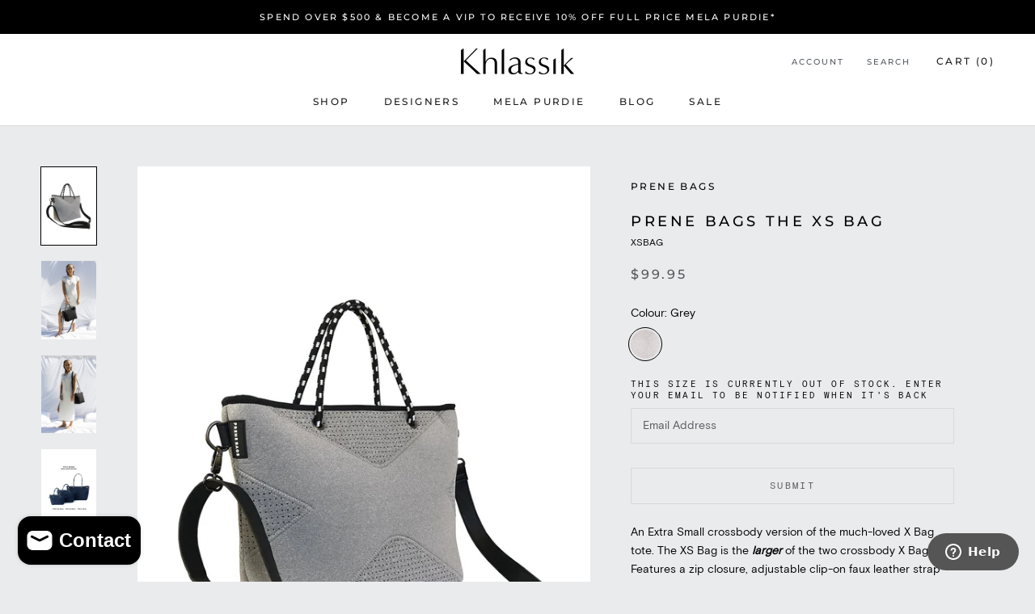

--- FILE ---
content_type: text/javascript
request_url: https://www.khlassik.com.au/cdn/shop/t/34/assets/algolia_sort_orders.js?v=2675549924911842181575438660
body_size: -380
content:
(function(algolia){"use strict";var _=algolia._,sort_order_base=""+algolia.config.index_prefix+"products";algolia.sortOrders=[{name:sort_order_base,label:""+algolia.translations.relevance}],_.forEach(algolia.config.sort_orders,function(sort_order){!_.isUndefined(sort_order.asc)&&!_.isNull(sort_order.asc)&&(sort_order.asc.active===!0||sort_order.asc.active==="1")&&algolia.sortOrders.push({name:sort_order_base+"_"+sort_order.key+"_asc",label:sort_order.asc.title}),!_.isUndefined(sort_order.desc)&&!_.isNull(sort_order.desc)&&(sort_order.desc.active===!0||sort_order.desc.active==="1")&&algolia.sortOrders.push({name:sort_order_base+"_"+sort_order.key+"_desc",label:sort_order.desc.title})})})(algoliaShopify);
//# sourceMappingURL=/cdn/shop/t/34/assets/algolia_sort_orders.js.map?v=2675549924911842181575438660


--- FILE ---
content_type: text/javascript
request_url: https://www.khlassik.com.au/cdn/shop/t/34/assets/custom.js?v=8599496246495025111575438876
body_size: 255
content:
var productJSON=null,productJSONContainer=null,popoverController=document.querySelector("[data-size-controller]"),sizeSelector=document.querySelector("[data-size-selector]"),preorderMessage=document.querySelector("[data-preorder-message]"),preorderInput=document.getElementById("PreorderMessage");function updateSizeSelector(selectedVariantId){var selectedVariant={},selectedColour="",allSizes=_.map(sizeSelector.querySelectorAll('[data-option-position="2"]'),function(option){return option.dataset.value});allSizes.forEach(function(size){sizeSelector.querySelector('[data-value="'+size+'"]').innerHTML=size}),selectedVariantId?(selectedVariant=_.find(productJSON.variants,function(variant){return variant.id===selectedVariantId}),selectedColour=selectedVariant.option1):selectedColour=document.querySelector('[data-option-position="1"]:checked').value;var variantsWithColour=_.filter(productJSON.variants,function(variant){return variant.option1===selectedColour}),optionSizes=_.map(variantsWithColour,function(variant){return variant.option2}),unavailableSizes=allSizes.filter(function(size){return optionSizes.indexOf(size)===-1});variantsWithColour.forEach(function(variant){sizeSelector.querySelector('[data-value="'+variant.option2+'"]').innerHTML=variant.available?variant.option2:variant.option2+" - Sold Out (Notify Me)"}),unavailableSizes.length&&unavailableSizes.forEach(function(size){sizeSelector.querySelector('[data-value="'+size+'"]').innerHTML=size+" - Unavailable"}),popoverController.querySelector(".ProductForm__SelectedValue").innerHTML=document.querySelector(".Popover__Value.is-selected").innerHTML}function updatePreorderMessage(variant){variant.barcode!==null?(console.log("variant.barcode",variant.barcode),preorderMessage.style.display="block",preorderMessage.innerHTML=variant.barcode,preorderInput.value=variant.barcode):(preorderMessage.style.display="none",preorderMessage.innerHTML="",preorderInput.value=null)}var BISMessage=document.querySelector(".back-in-stock__message"),BISForm=document.querySelector(".back-in-stock__form");function notificationCallback(data){var message="";if(data.status==="OK")message=data.message;else for(var k in data.errors)message+=k+" "+data.errors[k].join();BISMessage.innerHTML=message,BISMessage.style.display="block",BISForm.style.display="none"}var backInStock=document.querySelector(".back-in-stock"),backInStockSubmit=document.getElementById("notify_button"),QtySelector=document.querySelector(".ProductForm__QuantitySelector"),QtyLabel=document.querySelector("[data-qty-label]"),addToCart;document.addEventListener("variant:changed",function(event){addToCart=document.querySelectorAll(".ProductForm__AddToCart");var variant=event.detail.variant;BISMessage.style.display="none",BISForm.style.display="block",variant?(updateSizeSelector(variant.id),updatePreorderMessage(variant),variant.available?(addToCart.forEach(function(btn){btn.style.display="block"}),backInStock.style.display="none",QtySelector.style.display="block",QtyLabel.style.display="block",backInStockSubmit.dataset.variantId=variant.id):(addToCart.forEach(function(btn){btn.style.display="none"}),backInStock.style.display="block",QtySelector.style.display="none",QtyLabel.style.display="none",backInStockSubmit.dataset.variantId=variant.id)):(updateSizeSelector(null),addToCart.forEach(function(btn){btn.style.display="block"}),QtySelector.style.display="none",QtyLabel.style.display="none",backInStock.style.display="none")}),document.addEventListener("DOMContentLoaded",function(){var productPageSection=document.getElementById("shopify-section-product-template");if(productPageSection){productJSONContainer=document.querySelector("[data-product-json]");var selectedVariantId=null;productJSONContainer&&(productJSON=JSON.parse(productJSONContainer.innerHTML).product,selectedVariantId=JSON.parse(productJSONContainer.innerHTML).selected_variant_id),backInStockSubmit.addEventListener("click",function(evt){evt.preventDefault();var email=document.getElementById("notify_email").value;if(email!=""){var productId=backInStockSubmit.dataset.productId,variantId=backInStockSubmit.dataset.variantId;BIS.create(email,variantId,productId).then(notificationCallback)}}),updateSizeSelector(selectedVariantId)}});
//# sourceMappingURL=/cdn/shop/t/34/assets/custom.js.map?v=8599496246495025111575438876


--- FILE ---
content_type: text/javascript
request_url: https://www.khlassik.com.au/cdn/shop/t/34/assets/algolia_helpers.js?v=83147530892387094201575438882
body_size: 284
content:
(function(algolia){"use strict";var _=algolia._,formatPrice=function(value){return algolia.formatMoney(+value*100)};function formattedPriceWithComparison(price,compare_at_price,price_ratio){var comparing=+compare_at_price&&+compare_at_price>+price,discount_ratio=1-price_ratio,res="";return comparing?(res+=' <span class="ais-hit--price-higlighted">'+formatPrice(price)+"</span>",res+=' <span class="ais-hit--price-striked"><span>'+formatPrice(compare_at_price)+"</span></span> ",res+=' <span class="ais-hit--price-discount" style="font-weight: '+Math.floor(discount_ratio*10)*100+';">-'+Math.floor(discount_ratio*100)+"%</span>"):res+=formatPrice(price)+"",res}var escapeHtml=function(unsafe){return(unsafe||"").replace(/&/g,"&amp;").replace(/</g,"&lt;").replace(/>/g,"&gt;").replace(/"/g,"&quot;").replace(/'/g,"&#039;")};algolia.helpers={formatNumber:function(text,render){return Number(render(text)).toLocaleString()},formattedPrice:function(text,render){return formatPrice(render(text))},formattedPriceWithoutDecimals:function(text,render){return formatPrice(render(text)).replace(/\.\d+$/,"")},autocompletePrice:function(text,render){if(this._distinct){var min=this.variants_min_price,max=this.variants_max_price;if(min!==max)return"<b>"+formatPrice(min)+" - "+formatPrice(max)+"</b>"}return formattedPriceWithComparison(this.price,null)},instantsearchPrice:function(text,render){if(this._distinct){var min=this.variants_min_price,max=this.variants_max_price;if(min!==max)return""+formatPrice(min)+" - "+formatPrice(max)}return formattedPriceWithComparison(this.price,this.compare_at_price,this.price_ratio)},instantsearchLink:function(){var addVariantId=!this._distinct&&this.objectID!==this.id;return"/products/"+this.handle+(addVariantId?"?variant="+this.objectID:"")},fullTitle:function(){var res=this.title;return!this._distinct&&this.variant_title&&this.variant_title!=="Default Title"&&this.variant_title!=="Default"&&(res+=" ("+this.variant_title+")"),escapeHtml(res)},fullHTMLTitle:function(){var res=this._highlightResult.title.value;return!this._distinct&&this.variant_title&&this.variant_title!=="Default Title"&&this.variant_title!=="Default"&&(res+=' <span class="algolia-variant">('+this._highlightResult.variant_title.value+")</span>"),res},floor:function(text,render){return""+Math.floor(+render(text))},ceil:function(text,render){return""+Math.ceil(+render(text))},sizedImage:function(text,render){var image=this._distinct?this.product_image:this.image;if(!image)return"http://cdn.shopify.com/s/images/admin/no-image-compact.gif";var size=render(text).replace(/^\s+|\s+$/g,"");return size==="original"?image:image.replace(/\/(.*)\.(\w{2,4})/g,"/$1_"+size+".$2")}},_.forEach(["pico","icon","thumb","small","compact","medium","large","grande","original","400x"],function(size){algolia.helpers[size+"Image"]=function(_size){return function(){var image=this._distinct?this.product_image:this.image;return image?_size==="original"?image:image.replace(/\/(.*)\.(\w{2,4})/g,"/$1_"+_size+".$2"):"http://cdn.shopify.com/s/images/admin/no-image-compact.gif"}}(size)}),algolia.hoganHelpers=_.reduce(Object.assign({},algolia.helpers,algolia.translation_helpers),function(res,helper,name){return res[name]=function(){return function(text){var render=function(value){return Hogan.compile(value,algolia.hoganOptions).render(this)}.bind(this);return helper.call(this,text,render)}.bind(this)},res},{})})(algoliaShopify);
//# sourceMappingURL=/cdn/shop/t/34/assets/algolia_helpers.js.map?v=83147530892387094201575438882


--- FILE ---
content_type: text/javascript
request_url: https://www.khlassik.com.au/cdn/shop/t/34/assets/algolia_analytics.js?v=8862769048055002311575438660
body_size: -294
content:
(function (algolia) {
  'use strict';

  var enabled = algolia.config.analytics_enabled;
  if (!enabled) return;

  !function(e,a,t,n,s,i,c){e.AlgoliaAnalyticsObject=s,e.aa=e.aa||function(){(e.aa.queue=e.aa.queue||[]).push(arguments)},i=a.createElement(t),c=a.getElementsByTagName(t)[0],i.async=1,i.src="https://cdn.jsdelivr.net/npm/search-insights@0.0.14",c.parentNode.insertBefore(i,c)}(window,document,"script",0,"aa");

  aa('init', {
    applicationID: algolia.config.app_id,
    apiKey: algolia.config.search_api_key
  })

  algolia.clickTracker = function (e) {
    window.aa('click', {
      objectID: e.target.getAttribute('data-algolia-objectid'),
      position: parseInt(e.target.getAttribute('data-algolia-position')),
      queryID: e.target.getAttribute('data-algolia-queryid')
    })
  }

}(algoliaShopify));

--- FILE ---
content_type: text/plain; charset=utf-8
request_url: https://sp-micro-proxy.b-cdn.net/micro?unique_id=khlassik-2.myshopify.com
body_size: 3628
content:
{"site":{"free_plan_limit_reached":false,"billing_status":null,"billing_active":true,"pricing_plan_required":false,"settings":{"proof_mobile_position":"Bottom","proof_desktop_position":"Bottom Left","proof_pop_size":"default","proof_start_delay_time":5,"proof_time_between":3,"proof_display_time":6,"proof_visible":false,"proof_cycle":true,"proof_mobile_enabled":true,"proof_desktop_enabled":true,"proof_tablet_enabled":null,"proof_locale":"en","proof_show_powered_by":false},"site_integrations":[{"id":"223491","enabled":true,"integration":{"name":"Shopify Add To Cart","handle":"shopify_storefront_add_to_cart","pro":false},"settings":{"proof_onclick_new_tab":null,"proof_exclude_pages":null,"proof_include_pages":[],"proof_display_pages_mode":"excluded","proof_minimum_activity_sessions":null,"proof_height":110,"proof_bottom":10,"proof_top":10,"proof_right":10,"proof_left":10,"proof_background_color":"#ffffff","proof_background_image_url":null,"proof_font_color":"#363636","proof_border_radius":0,"proof_padding_top":0,"proof_padding_bottom":0,"proof_padding_left":8,"proof_padding_right":16,"proof_icon_color":null,"proof_icon_background_color":null,"proof_hours_before_obscure":48,"proof_minimum_review_rating":5,"proof_highlights_color":"#fdcb6e","proof_display_review":true,"proof_show_review_on_hover":true,"proof_summary_time_range":1440,"proof_summary_minimum_count":10,"proof_show_media":false,"proof_show_message":false,"proof_media_url":null,"proof_media_position":null,"proof_nudge_click_url":null,"proof_icon_url":null,"proof_icon_mode":null,"proof_icon_enabled":false},"template":{"id":"36","body":{"top":"{{first_name}} in {{city}}, {{province}} {{country}}","middle":"Added to Cart {{product_title}}"},"raw_body":"<top>{{first_name}} in {{city}}, {{province}} {{country}}</top><middle>Added to Cart {{product_title}}</middle>","locale":"en"}},{"id":"223492","enabled":true,"integration":{"name":"Shopify Purchase","handle":"shopify_api_purchase","pro":false},"settings":{"proof_onclick_new_tab":null,"proof_exclude_pages":null,"proof_include_pages":[],"proof_display_pages_mode":"excluded","proof_minimum_activity_sessions":null,"proof_height":110,"proof_bottom":10,"proof_top":10,"proof_right":10,"proof_left":10,"proof_background_color":"#ffffff","proof_background_image_url":null,"proof_font_color":"#363636","proof_border_radius":0,"proof_padding_top":0,"proof_padding_bottom":0,"proof_padding_left":8,"proof_padding_right":16,"proof_icon_color":null,"proof_icon_background_color":null,"proof_hours_before_obscure":48,"proof_minimum_review_rating":5,"proof_highlights_color":"#fdcb6e","proof_display_review":true,"proof_show_review_on_hover":true,"proof_summary_time_range":1440,"proof_summary_minimum_count":10,"proof_show_media":false,"proof_show_message":false,"proof_media_url":null,"proof_media_position":null,"proof_nudge_click_url":null,"proof_icon_url":null,"proof_icon_mode":null,"proof_icon_enabled":false},"template":{"id":"4","body":{"top":"{{first_name}} in {{city}}, {{province}} {{country}}","middle":"Purchased {{product_title}}"},"raw_body":"<top>{{first_name}} in {{city}}, {{province}} {{country}}</top><middle>Purchased {{product_title}}</middle>","locale":"en"}}],"events":[{"id":"244492548","created_at":"2026-01-24T23:41:31.864Z","variables":{"first_name":"Someone","city":"Sydney","province":"New South Wales","province_code":"NSW","country":"Australia","country_code":"AU","product_title":"Mela Purdie Mache Cruise Shell"},"click_url":"https://www.khlassik.com.au/products/mela-purdie-mache-cruise-shell","image_url":"https://cdn.shopify.com/s/files/1/0039/8308/1541/files/8798F67-1_0010_F678798-F671935_013.jpg?v=1755586185","product":{"id":"63640494","product_id":"7626869047365","title":"Mela Purdie Mache Cruise Shell","created_at":"2025-05-29T04:07:41.984Z","updated_at":"2026-01-23T11:06:35.240Z","published_at":"2025-07-17T09:51:57.000Z"},"site_integration":{"id":"223491","enabled":true,"integration":{"name":"Shopify Add To Cart","handle":"shopify_storefront_add_to_cart","pro":false},"template":{"id":"36","body":{"top":"{{first_name}} in {{city}}, {{province}} {{country}}","middle":"Added to Cart {{product_title}}"},"raw_body":"<top>{{first_name}} in {{city}}, {{province}} {{country}}</top><middle>Added to Cart {{product_title}}</middle>","locale":"en"}}},{"id":"244492540","created_at":"2026-01-24T23:41:20.582Z","variables":{"first_name":"Someone","city":"Sydney","province":"New South Wales","province_code":"NSW","country":"Australia","country_code":"AU","product_title":"American Vintage Fazy sweater"},"click_url":"https://www.khlassik.com.au/products/american-vintage-fazy-sweater-1","image_url":"https://cdn.shopify.com/s/files/1/0039/8308/1541/files/FAZ02A-1_0000_FAZ02AE25-KAKVIN-MODEL-4.jpg?v=1750821698","product":{"id":"63814130","product_id":"7642207846469","title":"American Vintage Fazy sweater","created_at":"2025-06-24T06:22:59.589Z","updated_at":"2026-01-23T11:06:33.986Z","published_at":"2025-06-26T12:38:25.000Z"},"site_integration":{"id":"223491","enabled":true,"integration":{"name":"Shopify Add To Cart","handle":"shopify_storefront_add_to_cart","pro":false},"template":{"id":"36","body":{"top":"{{first_name}} in {{city}}, {{province}} {{country}}","middle":"Added to Cart {{product_title}}"},"raw_body":"<top>{{first_name}} in {{city}}, {{province}} {{country}}</top><middle>Added to Cart {{product_title}}</middle>","locale":"en"}}},{"id":"244492517","created_at":"2026-01-24T23:40:35.000Z","variables":{"first_name":"Someone","city":"Darling point","province":"New South Wales","province_code":"NSW","country":"Australia","country_code":"AU","product_title":"Mela Purdie Mache Zip Wedge Dress"},"click_url":"https://www.khlassik.com.au/products/mela-purdie-mache-zip-wedge-dress","image_url":"https://cdn.shopify.com/s/files/1/0039/8308/1541/products/3237F67ZipWedgeDress_0003_S4-F673237ZipWedgeDress-22818-MelaPurdie-D2-0120.jpg?v=1673944662","product":{"id":"54660615","product_id":"6867246743621","title":"Mela Purdie Mache Zip Wedge Dress","created_at":"2023-01-10T05:19:47.000Z","updated_at":"2026-01-24T23:43:10.380Z","published_at":"2023-01-24T09:54:22.000Z"},"site_integration":{"id":"223492","enabled":true,"integration":{"name":"Shopify Purchase","handle":"shopify_api_purchase","pro":false},"template":{"id":"4","body":{"top":"{{first_name}} in {{city}}, {{province}} {{country}}","middle":"Purchased {{product_title}}"},"raw_body":"<top>{{first_name}} in {{city}}, {{province}} {{country}}</top><middle>Purchased {{product_title}}</middle>","locale":"en"}}},{"id":"244492476","created_at":"2026-01-24T23:39:23.506Z","variables":{"first_name":"Someone","city":"Sydney","province":"New South Wales","province_code":"NSW","country":"Australia","country_code":"AU","product_title":"Mela Purdie Mache Halo Dress"},"click_url":"https://www.khlassik.com.au/products/mela-purdie-mache-halo-dress","image_url":"https://cdn.shopify.com/s/files/1/0039/8308/1541/files/3012F67-1_0000_010_OCT_25_F673012_013.jpg?v=1757917983","product":{"id":"64573955","product_id":"7766668968005","title":"Mela Purdie Mache Halo Dress","created_at":"2025-09-15T04:27:58.490Z","updated_at":"2026-01-24T23:35:00.953Z","published_at":"2025-09-17T09:52:20.000Z"},"site_integration":{"id":"223491","enabled":true,"integration":{"name":"Shopify Add To Cart","handle":"shopify_storefront_add_to_cart","pro":false},"template":{"id":"36","body":{"top":"{{first_name}} in {{city}}, {{province}} {{country}}","middle":"Added to Cart {{product_title}}"},"raw_body":"<top>{{first_name}} in {{city}}, {{province}} {{country}}</top><middle>Added to Cart {{product_title}}</middle>","locale":"en"}}},{"id":"244492461","created_at":"2026-01-24T23:39:03.788Z","variables":{"first_name":"Someone","city":"Bowen","province":"Queensland","province_code":"QLD","country":"Australia","country_code":"AU","product_title":"Mela Purdie Stripe Microprene Draw Waist Dress"},"click_url":"https://www.khlassik.com.au/products/mela-purdie-stripe-microprene-draw-waist-dress","image_url":"https://cdn.shopify.com/s/files/1/0039/8308/1541/files/3020f731-1_0000_07_SEPT_25_F7313020_012.jpg?v=1755565954","product":{"id":"64197565","product_id":"7734842851397","title":"Mela Purdie Stripe Microprene Draw Waist Dress","created_at":"2025-08-15T06:11:17.556Z","updated_at":"2026-01-23T21:10:43.997Z","published_at":"2025-08-19T08:39:04.000Z"},"site_integration":{"id":"223491","enabled":true,"integration":{"name":"Shopify Add To Cart","handle":"shopify_storefront_add_to_cart","pro":false},"template":{"id":"36","body":{"top":"{{first_name}} in {{city}}, {{province}} {{country}}","middle":"Added to Cart {{product_title}}"},"raw_body":"<top>{{first_name}} in {{city}}, {{province}} {{country}}</top><middle>Added to Cart {{product_title}}</middle>","locale":"en"}}},{"id":"244492449","created_at":"2026-01-24T23:38:33.222Z","variables":{"first_name":"Someone","city":"Sydney","province":"New South Wales","province_code":"NSW","country":"Australia","country_code":"AU","product_title":"Mela Purdie Mache Cruise Shell"},"click_url":"https://www.khlassik.com.au/products/mela-purdie-mache-cruise-shell","image_url":"https://cdn.shopify.com/s/files/1/0039/8308/1541/files/8798F67-1_0010_F678798-F671935_013.jpg?v=1755586185","product":{"id":"63640494","product_id":"7626869047365","title":"Mela Purdie Mache Cruise Shell","created_at":"2025-05-29T04:07:41.984Z","updated_at":"2026-01-23T11:06:35.240Z","published_at":"2025-07-17T09:51:57.000Z"},"site_integration":{"id":"223491","enabled":true,"integration":{"name":"Shopify Add To Cart","handle":"shopify_storefront_add_to_cart","pro":false},"template":{"id":"36","body":{"top":"{{first_name}} in {{city}}, {{province}} {{country}}","middle":"Added to Cart {{product_title}}"},"raw_body":"<top>{{first_name}} in {{city}}, {{province}} {{country}}</top><middle>Added to Cart {{product_title}}</middle>","locale":"en"}}},{"id":"244492432","created_at":"2026-01-24T23:37:59.811Z","variables":{"first_name":"Someone","city":"Brisbane","province":"Queensland","province_code":"QLD","country":"Australia","country_code":"AU","product_title":"Mela Purdie Tumbled Taffeta Billow Blouse"},"click_url":"https://www.khlassik.com.au/products/mela-purdie-tumbled-taffeta-billow-blouse","image_url":"https://cdn.shopify.com/s/files/1/0039/8308/1541/files/8750MOOD-1_0000_SpringMood25_LOOK04_0267.jpg?v=1750313665","product":{"id":"63640461","product_id":"7626862100549","title":"Mela Purdie Tumbled Taffeta Billow Blouse","created_at":"2025-05-29T03:53:46.868Z","updated_at":"2026-01-23T11:06:37.256Z","published_at":"2025-06-19T21:03:07.000Z"},"site_integration":{"id":"223491","enabled":true,"integration":{"name":"Shopify Add To Cart","handle":"shopify_storefront_add_to_cart","pro":false},"template":{"id":"36","body":{"top":"{{first_name}} in {{city}}, {{province}} {{country}}","middle":"Added to Cart {{product_title}}"},"raw_body":"<top>{{first_name}} in {{city}}, {{province}} {{country}}</top><middle>Added to Cart {{product_title}}</middle>","locale":"en"}}},{"id":"244492426","created_at":"2026-01-24T23:37:49.198Z","variables":{"first_name":"Someone","city":"Sydney","province":"New South Wales","province_code":"NSW","country":"Australia","country_code":"AU","product_title":"Mela Purdie Stripe Microprene Relaxed Pocket Shirt"},"click_url":"https://www.khlassik.com.au/products/mela-purdie-stripe-microprene-relaxed-pocket-shirt","image_url":"https://cdn.shopify.com/s/files/1/0039/8308/1541/files/8101_0000__DSC9383.jpg?v=1755581849","product":{"id":"64197570","product_id":"7734843146309","title":"Mela Purdie Stripe Microprene Relaxed Pocket Shirt","created_at":"2025-08-15T06:12:14.889Z","updated_at":"2026-01-23T11:06:20.931Z","published_at":"2025-08-19T08:39:05.000Z"},"site_integration":{"id":"223491","enabled":true,"integration":{"name":"Shopify Add To Cart","handle":"shopify_storefront_add_to_cart","pro":false},"template":{"id":"36","body":{"top":"{{first_name}} in {{city}}, {{province}} {{country}}","middle":"Added to Cart {{product_title}}"},"raw_body":"<top>{{first_name}} in {{city}}, {{province}} {{country}}</top><middle>Added to Cart {{product_title}}</middle>","locale":"en"}}},{"id":"244492409","created_at":"2026-01-24T23:37:18.255Z","variables":{"first_name":"Someone","city":"Sydney","province":"New South Wales","province_code":"NSW","country":"Australia","country_code":"AU","product_title":"Mela Purdie Cavier Stripe Jersey Drape Shell"},"click_url":"https://www.khlassik.com.au/products/mela-purdie-cavier-stripe-jersey-drape-shell","image_url":"https://cdn.shopify.com/s/files/1/0039/8308/1541/files/1831F416-1_0007_F5378769-F4161831_007.jpg?v=1749706653","product":{"id":"63632890","product_id":"7626217553989","title":"Mela Purdie Cavier Stripe Jersey Drape Shell","created_at":"2025-05-28T07:34:44.682Z","updated_at":"2026-01-23T11:06:39.877Z","published_at":"2025-06-19T21:03:02.000Z"},"site_integration":{"id":"223491","enabled":true,"integration":{"name":"Shopify Add To Cart","handle":"shopify_storefront_add_to_cart","pro":false},"template":{"id":"36","body":{"top":"{{first_name}} in {{city}}, {{province}} {{country}}","middle":"Added to Cart {{product_title}}"},"raw_body":"<top>{{first_name}} in {{city}}, {{province}} {{country}}</top><middle>Added to Cart {{product_title}}</middle>","locale":"en"}}},{"id":"244492355","created_at":"2026-01-24T23:35:49.249Z","variables":{"first_name":"Someone","city":"Bendemeer","province":"New South Wales","province_code":"NSW","country":"Australia","country_code":"AU","product_title":"Mela Purdie Mache Zip Wedge Dress"},"click_url":"https://www.khlassik.com.au/products/mela-purdie-mache-zip-wedge-dress","image_url":"https://cdn.shopify.com/s/files/1/0039/8308/1541/products/3237F67ZipWedgeDress_0003_S4-F673237ZipWedgeDress-22818-MelaPurdie-D2-0120.jpg?v=1673944662","product":{"id":"54660615","product_id":"6867246743621","title":"Mela Purdie Mache Zip Wedge Dress","created_at":"2023-01-10T05:19:47.000Z","updated_at":"2026-01-24T23:43:10.380Z","published_at":"2023-01-24T09:54:22.000Z"},"site_integration":{"id":"223491","enabled":true,"integration":{"name":"Shopify Add To Cart","handle":"shopify_storefront_add_to_cart","pro":false},"template":{"id":"36","body":{"top":"{{first_name}} in {{city}}, {{province}} {{country}}","middle":"Added to Cart {{product_title}}"},"raw_body":"<top>{{first_name}} in {{city}}, {{province}} {{country}}</top><middle>Added to Cart {{product_title}}</middle>","locale":"en"}}},{"id":"244492315","created_at":"2026-01-24T23:34:54.000Z","variables":{"first_name":"Someone","city":"Bicton","province":"Western Australia","province_code":"WA","country":"Australia","country_code":"AU","product_title":"Mela Purdie Mache Halo Dress"},"click_url":"https://www.khlassik.com.au/products/mela-purdie-mache-halo-dress","image_url":"https://cdn.shopify.com/s/files/1/0039/8308/1541/files/3012F67-1_0000_010_OCT_25_F673012_013.jpg?v=1757917983","product":{"id":"64573955","product_id":"7766668968005","title":"Mela Purdie Mache Halo Dress","created_at":"2025-09-15T04:27:58.490Z","updated_at":"2026-01-24T23:35:00.953Z","published_at":"2025-09-17T09:52:20.000Z"},"site_integration":{"id":"223492","enabled":true,"integration":{"name":"Shopify Purchase","handle":"shopify_api_purchase","pro":false},"template":{"id":"4","body":{"top":"{{first_name}} in {{city}}, {{province}} {{country}}","middle":"Purchased {{product_title}}"},"raw_body":"<top>{{first_name}} in {{city}}, {{province}} {{country}}</top><middle>Purchased {{product_title}}</middle>","locale":"en"}}},{"id":"244492295","created_at":"2026-01-24T23:34:18.667Z","variables":{"first_name":"Someone","city":"Sydney","province":"New South Wales","province_code":"NSW","country":"Australia","country_code":"AU","product_title":"Mela Purdie Ridge Ponte Tube Sweater"},"click_url":"https://www.khlassik.com.au/products/mela-purdie-ridge-ponte-tube-sweater","image_url":"https://cdn.shopify.com/s/files/1/0039/8308/1541/files/8674F082-1_0005_S17-F0828674-F4161831-24898-MelaPurdie-0671.jpg?v=1741927143","product":{"id":"62868929","product_id":"7557798264901","title":"Mela Purdie Ridge Ponte Tube Sweater","created_at":"2025-03-12T08:04:22.077Z","updated_at":"2026-01-23T11:06:52.123Z","published_at":"2025-03-19T06:00:18.000Z"},"site_integration":{"id":"223491","enabled":true,"integration":{"name":"Shopify Add To Cart","handle":"shopify_storefront_add_to_cart","pro":false},"template":{"id":"36","body":{"top":"{{first_name}} in {{city}}, {{province}} {{country}}","middle":"Added to Cart {{product_title}}"},"raw_body":"<top>{{first_name}} in {{city}}, {{province}} {{country}}</top><middle>Added to Cart {{product_title}}</middle>","locale":"en"}}},{"id":"244492251","created_at":"2026-01-24T23:32:56.000Z","variables":{"first_name":"Someone","city":"Southport","province":"Queensland","province_code":"QLD","country":"Australia","country_code":"AU","product_title":"Mela Purdie Mache Zip Wedge Dress"},"click_url":"https://www.khlassik.com.au/products/mela-purdie-mache-zip-wedge-dress","image_url":"https://cdn.shopify.com/s/files/1/0039/8308/1541/products/3237F67ZipWedgeDress_0003_S4-F673237ZipWedgeDress-22818-MelaPurdie-D2-0120.jpg?v=1673944662","product":{"id":"54660615","product_id":"6867246743621","title":"Mela Purdie Mache Zip Wedge Dress","created_at":"2023-01-10T05:19:47.000Z","updated_at":"2026-01-24T23:43:10.380Z","published_at":"2023-01-24T09:54:22.000Z"},"site_integration":{"id":"223492","enabled":true,"integration":{"name":"Shopify Purchase","handle":"shopify_api_purchase","pro":false},"template":{"id":"4","body":{"top":"{{first_name}} in {{city}}, {{province}} {{country}}","middle":"Purchased {{product_title}}"},"raw_body":"<top>{{first_name}} in {{city}}, {{province}} {{country}}</top><middle>Purchased {{product_title}}</middle>","locale":"en"}}},{"id":"244492244","created_at":"2026-01-24T23:32:42.444Z","variables":{"first_name":"Someone","city":"Melbourne","province":"Victoria","province_code":"VIC","country":"Australia","country_code":"AU","product_title":"Mela Purdie Powder Knit Peephole Top"},"click_url":"https://www.khlassik.com.au/products/mela-purdie-powder-knit-peephole-top","image_url":"https://cdn.shopify.com/s/files/1/0039/8308/1541/files/8829F007-1_0000_020_OCT_25_F0078829-F6021942_009.jpg?v=1757916958","product":{"id":"64573949","product_id":"7766668312645","title":"Mela Purdie Powder Knit Peephole Top","created_at":"2025-09-15T04:24:33.285Z","updated_at":"2026-01-24T05:19:59.475Z","published_at":"2025-09-18T21:45:27.000Z"},"site_integration":{"id":"223491","enabled":true,"integration":{"name":"Shopify Add To Cart","handle":"shopify_storefront_add_to_cart","pro":false},"template":{"id":"36","body":{"top":"{{first_name}} in {{city}}, {{province}} {{country}}","middle":"Added to Cart {{product_title}}"},"raw_body":"<top>{{first_name}} in {{city}}, {{province}} {{country}}</top><middle>Added to Cart {{product_title}}</middle>","locale":"en"}}},{"id":"244492232","created_at":"2026-01-24T23:32:17.595Z","variables":{"first_name":"Someone","city":"Sydney","province":"New South Wales","province_code":"NSW","country":"Australia","country_code":"AU","product_title":"Mela Purdie Tumbled Taffeta Soft Studio Pant"},"click_url":"https://www.khlassik.com.au/products/mela-purdie-tumbled-taffeta-soft-studio-pant","image_url":"https://cdn.shopify.com/s/files/1/0039/8308/1541/files/MOOD1949-1_0001_SpringMood25_LOOK05_0319.jpg?v=1750313496","product":{"id":"63640488","product_id":"7626867245125","title":"Mela Purdie Tumbled Taffeta Soft Studio Pant","created_at":"2025-05-29T04:04:19.706Z","updated_at":"2026-01-23T11:06:35.705Z","published_at":"2025-06-19T21:03:12.000Z"},"site_integration":{"id":"223491","enabled":true,"integration":{"name":"Shopify Add To Cart","handle":"shopify_storefront_add_to_cart","pro":false},"template":{"id":"36","body":{"top":"{{first_name}} in {{city}}, {{province}} {{country}}","middle":"Added to Cart {{product_title}}"},"raw_body":"<top>{{first_name}} in {{city}}, {{province}} {{country}}</top><middle>Added to Cart {{product_title}}</middle>","locale":"en"}}},{"id":"244492219","created_at":"2026-01-24T23:31:52.000Z","variables":{"first_name":"Someone","city":"Wollongong","province":"New South Wales","province_code":"NSW","country":"Australia","country_code":"AU","product_title":"Mela Purdie Powder Knit Club Sweater"},"click_url":"https://www.khlassik.com.au/products/mela-purdie-powder-knit-club-sweater","image_url":"https://cdn.shopify.com/s/files/1/0039/8308/1541/files/8722F007-1_0000_F0078722-F4161907_009.jpg?v=1752734729","product":{"id":"63956789","product_id":"7669230862405","title":"Mela Purdie Powder Knit Club Sweater","created_at":"2025-07-17T03:38:42.595Z","updated_at":"2026-01-24T23:33:10.698Z","published_at":"2025-07-25T22:22:47.000Z"},"site_integration":{"id":"223492","enabled":true,"integration":{"name":"Shopify Purchase","handle":"shopify_api_purchase","pro":false},"template":{"id":"4","body":{"top":"{{first_name}} in {{city}}, {{province}} {{country}}","middle":"Purchased {{product_title}}"},"raw_body":"<top>{{first_name}} in {{city}}, {{province}} {{country}}</top><middle>Purchased {{product_title}}</middle>","locale":"en"}}},{"id":"244492189","created_at":"2026-01-24T23:31:02.109Z","variables":{"first_name":"Someone","city":"Melbourne","province":"Victoria","province_code":"VIC","country":"Australia","country_code":"AU","product_title":"Elka Collective Milo Stripe Pant"},"click_url":"https://www.khlassik.com.au/products/elka-collective-milo-stripe-pant","image_url":"https://cdn.shopify.com/s/files/1/0039/8308/1541/files/MILOPANT-1_0005_K54634_BIX_1.jpg?v=1760580636","product":{"id":"64651695","product_id":"7783349944389","title":"Elka Collective Milo Stripe Pant","created_at":"2025-09-30T02:43:38.338Z","updated_at":"2026-01-23T11:06:01.445Z","published_at":"2025-10-20T23:53:39.000Z"},"site_integration":{"id":"223491","enabled":true,"integration":{"name":"Shopify Add To Cart","handle":"shopify_storefront_add_to_cart","pro":false},"template":{"id":"36","body":{"top":"{{first_name}} in {{city}}, {{province}} {{country}}","middle":"Added to Cart {{product_title}}"},"raw_body":"<top>{{first_name}} in {{city}}, {{province}} {{country}}</top><middle>Added to Cart {{product_title}}</middle>","locale":"en"}}},{"id":"244492188","created_at":"2026-01-24T23:30:59.955Z","variables":{"first_name":"Someone","city":"Adelaide","province":"South Australia","province_code":"SA","country":"Australia","country_code":"AU","product_title":"Mela Purdie Tumbled Taffeta Billow Blouse"},"click_url":"https://www.khlassik.com.au/products/mela-purdie-tumbled-taffeta-billow-blouse","image_url":"https://cdn.shopify.com/s/files/1/0039/8308/1541/files/8750MOOD-1_0000_SpringMood25_LOOK04_0267.jpg?v=1750313665","product":{"id":"63640461","product_id":"7626862100549","title":"Mela Purdie Tumbled Taffeta Billow Blouse","created_at":"2025-05-29T03:53:46.868Z","updated_at":"2026-01-23T11:06:37.256Z","published_at":"2025-06-19T21:03:07.000Z"},"site_integration":{"id":"223491","enabled":true,"integration":{"name":"Shopify Add To Cart","handle":"shopify_storefront_add_to_cart","pro":false},"template":{"id":"36","body":{"top":"{{first_name}} in {{city}}, {{province}} {{country}}","middle":"Added to Cart {{product_title}}"},"raw_body":"<top>{{first_name}} in {{city}}, {{province}} {{country}}</top><middle>Added to Cart {{product_title}}</middle>","locale":"en"}}},{"id":"244492174","created_at":"2026-01-24T23:30:32.460Z","variables":{"first_name":"Someone","city":"Brisbane","province":"Queensland","province_code":"QLD","country":"Australia","country_code":"AU","product_title":"Mela Purdie Mache Halo Dress"},"click_url":"https://www.khlassik.com.au/products/mela-purdie-mache-halo-dress","image_url":"https://cdn.shopify.com/s/files/1/0039/8308/1541/files/3012F67-1_0000_010_OCT_25_F673012_013.jpg?v=1757917983","product":{"id":"64573955","product_id":"7766668968005","title":"Mela Purdie Mache Halo Dress","created_at":"2025-09-15T04:27:58.490Z","updated_at":"2026-01-24T23:35:00.953Z","published_at":"2025-09-17T09:52:20.000Z"},"site_integration":{"id":"223491","enabled":true,"integration":{"name":"Shopify Add To Cart","handle":"shopify_storefront_add_to_cart","pro":false},"template":{"id":"36","body":{"top":"{{first_name}} in {{city}}, {{province}} {{country}}","middle":"Added to Cart {{product_title}}"},"raw_body":"<top>{{first_name}} in {{city}}, {{province}} {{country}}</top><middle>Added to Cart {{product_title}}</middle>","locale":"en"}}},{"id":"244492169","created_at":"2026-01-24T23:30:23.006Z","variables":{"first_name":"Someone","city":"Launceston","province":"Tasmania","province_code":"TAS","country":"Australia","country_code":"AU","product_title":"Zoe Kratzmann Oasis Dress"},"click_url":"https://www.khlassik.com.au/products/zoe-kratzmann-oasis-dress","image_url":"https://cdn.shopify.com/s/files/1/0039/8308/1541/files/oasis-1_0003_oasisdress-poppyscarf2.jpg?v=1760591509","product":{"id":"64950105","product_id":"7800947179589","title":"Zoe Kratzmann Oasis Dress","created_at":"2025-10-16T03:45:45.380Z","updated_at":"2026-01-23T11:05:58.475Z","published_at":"2025-12-07T01:23:30.000Z"},"site_integration":{"id":"223491","enabled":true,"integration":{"name":"Shopify Add To Cart","handle":"shopify_storefront_add_to_cart","pro":false},"template":{"id":"36","body":{"top":"{{first_name}} in {{city}}, {{province}} {{country}}","middle":"Added to Cart {{product_title}}"},"raw_body":"<top>{{first_name}} in {{city}}, {{province}} {{country}}</top><middle>Added to Cart {{product_title}}</middle>","locale":"en"}}},{"id":"244492123","created_at":"2026-01-24T23:28:25.590Z","variables":{"first_name":"Someone","city":"Sydney","province":"New South Wales","province_code":"NSW","country":"Australia","country_code":"AU","product_title":"Mela Purdie Powder Knit Club Sweater"},"click_url":"https://www.khlassik.com.au/products/mela-purdie-powder-knit-club-sweater","image_url":"https://cdn.shopify.com/s/files/1/0039/8308/1541/files/8722F007-1_0000_F0078722-F4161907_009.jpg?v=1752734729","product":{"id":"63956789","product_id":"7669230862405","title":"Mela Purdie Powder Knit Club Sweater","created_at":"2025-07-17T03:38:42.595Z","updated_at":"2026-01-24T23:33:10.698Z","published_at":"2025-07-25T22:22:47.000Z"},"site_integration":{"id":"223491","enabled":true,"integration":{"name":"Shopify Add To Cart","handle":"shopify_storefront_add_to_cart","pro":false},"template":{"id":"36","body":{"top":"{{first_name}} in {{city}}, {{province}} {{country}}","middle":"Added to Cart {{product_title}}"},"raw_body":"<top>{{first_name}} in {{city}}, {{province}} {{country}}</top><middle>Added to Cart {{product_title}}</middle>","locale":"en"}}},{"id":"244492091","created_at":"2026-01-24T23:27:32.013Z","variables":{"first_name":"Someone","city":"Melbourne","province":"Victoria","province_code":"VIC","country":"Australia","country_code":"AU","product_title":"Mela Purdie Polished Ponte Slim Pant"},"click_url":"https://www.khlassik.com.au/products/mela-purdie-polished-ponte-slim-pant","image_url":"https://cdn.shopify.com/s/files/1/0039/8308/1541/files/1939F095-1_0007_S30-F0_1.jpg?v=1744347165","product":{"id":"63196047","product_id":"7597629177925","title":"Mela Purdie Polished Ponte Slim Pant","created_at":"2025-04-11T02:59:48.966Z","updated_at":"2026-01-24T06:33:57.284Z","published_at":"2025-04-16T08:51:44.000Z"},"site_integration":{"id":"223491","enabled":true,"integration":{"name":"Shopify Add To Cart","handle":"shopify_storefront_add_to_cart","pro":false},"template":{"id":"36","body":{"top":"{{first_name}} in {{city}}, {{province}} {{country}}","middle":"Added to Cart {{product_title}}"},"raw_body":"<top>{{first_name}} in {{city}}, {{province}} {{country}}</top><middle>Added to Cart {{product_title}}</middle>","locale":"en"}}},{"id":"244492086","created_at":"2026-01-24T23:27:17.109Z","variables":{"first_name":"Someone","city":"Perth","province":"Western Australia","province_code":"WA","country":"Australia","country_code":"AU","product_title":"Mela Purdie Mache Halo Dress"},"click_url":"https://www.khlassik.com.au/products/mela-purdie-mache-halo-dress","image_url":"https://cdn.shopify.com/s/files/1/0039/8308/1541/files/3012F67-1_0000_010_OCT_25_F673012_013.jpg?v=1757917983","product":{"id":"64573955","product_id":"7766668968005","title":"Mela Purdie Mache Halo Dress","created_at":"2025-09-15T04:27:58.490Z","updated_at":"2026-01-24T23:35:00.953Z","published_at":"2025-09-17T09:52:20.000Z"},"site_integration":{"id":"223491","enabled":true,"integration":{"name":"Shopify Add To Cart","handle":"shopify_storefront_add_to_cart","pro":false},"template":{"id":"36","body":{"top":"{{first_name}} in {{city}}, {{province}} {{country}}","middle":"Added to Cart {{product_title}}"},"raw_body":"<top>{{first_name}} in {{city}}, {{province}} {{country}}</top><middle>Added to Cart {{product_title}}</middle>","locale":"en"}}},{"id":"244492082","created_at":"2026-01-24T23:27:04.945Z","variables":{"first_name":"Someone","city":"Sydney","province":"New South Wales","province_code":"NSW","country":"Australia","country_code":"AU","product_title":"Mela Purdie Matte Jersey Loose V Top"},"click_url":"https://www.khlassik.com.au/products/mela-purdie-matte-jersey-loose-v-top","image_url":"https://cdn.shopify.com/s/files/1/0039/8308/1541/files/8607F01_0001_S5-F018607-F01100-24697-MelaPurdie-D1-0126.jpg?v=1737076859","product":{"id":"62300507","product_id":"7488026148933","title":"Mela Purdie Matte Jersey Loose V Top","created_at":"2025-01-06T04:18:17.090Z","updated_at":"2026-01-24T03:06:19.011Z","published_at":"2025-01-17T01:20:49.000Z"},"site_integration":{"id":"223491","enabled":true,"integration":{"name":"Shopify Add To Cart","handle":"shopify_storefront_add_to_cart","pro":false},"template":{"id":"36","body":{"top":"{{first_name}} in {{city}}, {{province}} {{country}}","middle":"Added to Cart {{product_title}}"},"raw_body":"<top>{{first_name}} in {{city}}, {{province}} {{country}}</top><middle>Added to Cart {{product_title}}</middle>","locale":"en"}}},{"id":"244492062","created_at":"2026-01-24T23:26:29.428Z","variables":{"first_name":"Someone","city":"Melbourne","province":"Victoria","province_code":"VIC","country":"Australia","country_code":"AU","product_title":"Zoe Kratzmann Altitude Dress"},"click_url":"https://www.khlassik.com.au/products/zoe-kratzmann-altitude-dress-1","image_url":"https://cdn.shopify.com/s/files/1/0039/8308/1541/files/altitudedress-1_0003_altitudedress-floss2.jpg?v=1760591425","product":{"id":"64950102","product_id":"7800946524229","title":"Zoe Kratzmann Altitude Dress","created_at":"2025-10-16T03:45:28.610Z","updated_at":"2026-01-23T11:05:59.279Z","published_at":"2025-11-04T00:44:37.000Z"},"site_integration":{"id":"223491","enabled":true,"integration":{"name":"Shopify Add To Cart","handle":"shopify_storefront_add_to_cart","pro":false},"template":{"id":"36","body":{"top":"{{first_name}} in {{city}}, {{province}} {{country}}","middle":"Added to Cart {{product_title}}"},"raw_body":"<top>{{first_name}} in {{city}}, {{province}} {{country}}</top><middle>Added to Cart {{product_title}}</middle>","locale":"en"}}}]}}

--- FILE ---
content_type: text/javascript
request_url: https://www.khlassik.com.au/cdn/shop/t/34/assets/algolia_config.js?v=118215331448534665661706519196
body_size: 218
content:
window.algoliaShopify={},algoliaShopify.config={app_id:"37IXX5REBK",search_api_key:"bb3657f8bf9abb75489086c56fc35396",index_prefix:"shopify_",index_products:!0,index_collections:!0,index_articles:!1,index_pages:!1,sort_orders:[{key:"recently_ordered_count",title:"Popularity",desc:{active:!0,title:"Most popular"}},{key:"published_at",title:"Publication date",desc:{active:!0,title:"Newest first"}},{key:"published_at",title:"Publication date",asc:{active:!0,title:"Oldest first"}},{key:"price",title:"Price",asc:{active:!0,title:"Cheapest first"}},{key:"price",title:"Price",desc:{active:!0,title:"Most expensive first"}},{key:"price_ratio",title:"Price ratio",asc:{active:!1,title:"Highest discount first"}},{key:"vendor",title:"Vendor",asc:{active:!1,title:"Vendor"}},{key:"vendor",title:"Vendor",desc:{active:!1,title:"Vendor Z-A"}},{key:"inventory_quantity",title:"Inventory quantity",desc:{active:!1,title:"Most available"}},{key:"grams",title:"Weight",asc:{active:!1,title:"Lightest first"}},{key:"grams",title:"Weight",desc:{active:!1,title:"Heaviest first"}},{key:"title",title:"Name",asc:{active:!1,title:"Name"}},{key:"title",title:"Name",desc:{active:!1,title:"Name Z-A"}}],facets:[{available_types:["menu","conjunctive","disjunctive"],enabled:!0,name:"product_type",title:"Type",type:"conjunctive"},{available_types:["menu","conjunctive","disjunctive"],enabled:!0,name:"vendor",title:"Vendor",type:"conjunctive"},{available_types:["conjunctive","disjunctive","slider"],enabled:!0,forgettable:!0,name:"options.size",title:"Size",type:"conjunctive"},{available_types:["conjunctive","disjunctive","slider"],enabled:!0,forgettable:!0,name:"options.colour",title:"Colour",type:"conjunctive"},{available_types:["slider"],enabled:!1,name:"price",title:"Price",type:"slider"},{available_types:["menu","conjunctive","disjunctive"],enabled:!1,name:"tags",title:"Tags",type:"conjunctive"},{available_types:["disjunctive"],enabled:!1,name:"price_range",title:"Price range",type:"disjunctive"}],autocomplete_see_all:!1,colors:{main:"#000000",secondary:"#888",highlight:"#158EC2"},autocomplete_enabled:!0,autocomplete_debug:!1,input_selector:'form[action="/search"] input[type="text"], form[action="/search"] input[type="search"]',products_autocomplete_hits_per_page:16,collections_autocomplete_hits_per_page:4,articles_autocomplete_hits_per_page:2,pages_autocomplete_hits_per_page:2,instant_search_enabled:!0,instant_search_enabled_on_collection:!1,results_selector:".ProductList--Search",products_full_results_hits_per_page:24,collections_full_results_hits_per_page:10,show_products:!0,analytics_enabled:!1,usertoken_with_cookies:"disabled",collection_id_indexing:!0,collection_id_query_rules:!1,collection_search_feature_enabled:!1,collection_css_selector:".main-content",collection_facets:null,collection_sort_orders:null,stock_policy:"allow",billed_by_shopify:!1,billing_paused_at:null,billing_paused_reason:null,autocomplete_query_suggestions:!1,query_suggestions_index_name:"",suggestions_autocomplete_hits_per_page:2,locations_inventory_enabled:!1,markets_indexing_enabled:!0,markets_mapping:[{key:"1026424901_en",suffix:"",market:"Australia",id:"1026424901",regions:["AU"],locale:"en",pricing:null}],markets_available:[],markets_webhooks:{product_incremental_sync:"1100624166981",product_feeds:[]},dynamic_selector:!1,store_currency:"AUD",restart_index_enabled:!1};
//# sourceMappingURL=/cdn/shop/t/34/assets/algolia_config.js.map?v=118215331448534665661706519196
